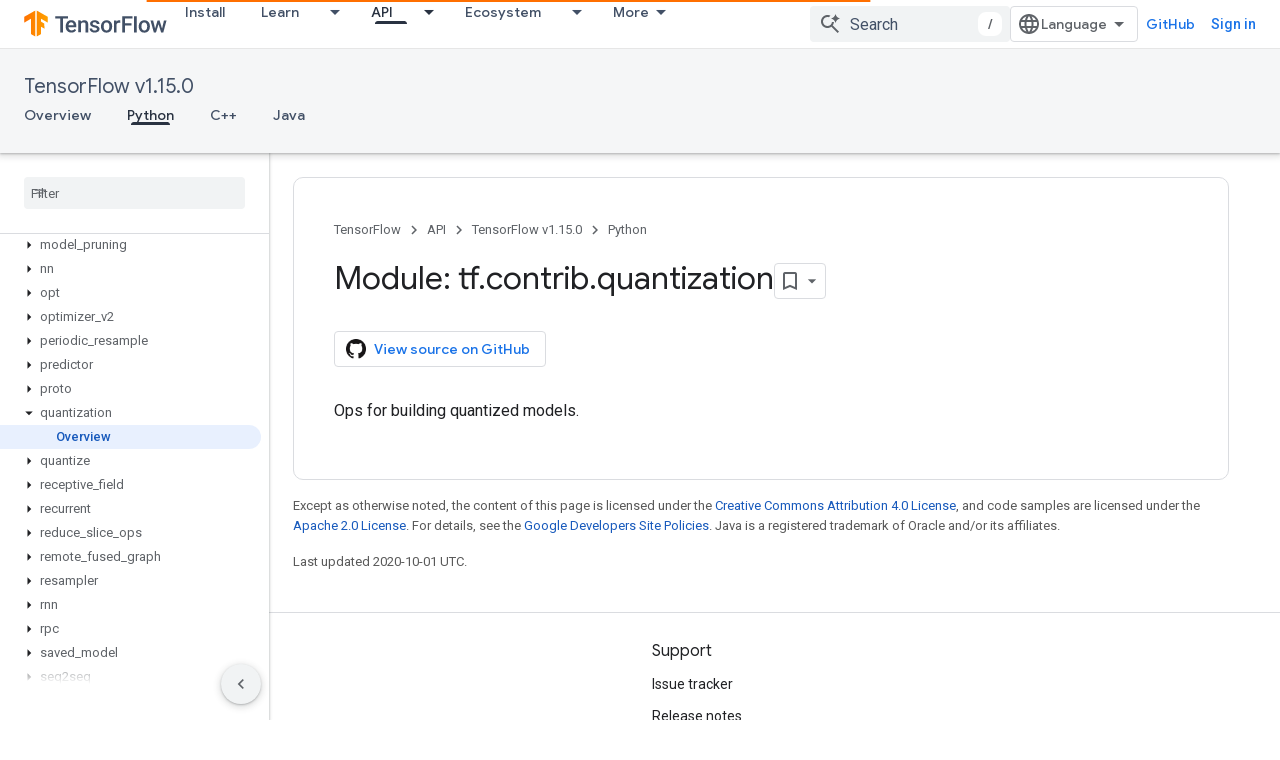

--- FILE ---
content_type: text/javascript
request_url: https://www.gstatic.com/devrel-devsite/prod/v5ecaab6967af5bdfffc1b93fe7d0ad58c271bf9f563243cec25f323a110134f0/js/devsite_devsite_snackbar_module.js
body_size: -866
content:
(function(_ds){var window=this;var uAa=function(){return(0,_ds.O)('<div class="devsite-snackbar-snack" type="loading" role="alert"><div class="devsite-snackbar-inner"><div class="devsite-snackbar-message">Loading</div><div class="devsite-snackbar-action"><devsite-spinner single-color="#ffffff"></devsite-spinner></div></div></div>')},vAa=function(){return(0,_ds.O)('<div class="devsite-snackbar-snack" type="signin-state-changed" role="alert"><div class="devsite-snackbar-inner"><div class="devsite-snackbar-message">Your signed in state has changed.</div><button class="devsite-snackbar-action devsite-snackbar-action--reload">Reload</button><button class="devsite-snackbar-action devsite-snackbar-action--dismiss">OK</button></div></div>')},
wAa=function(){return(0,_ds.O)('<div class="devsite-snackbar-snack" type="refresh" role="alert"><div class="devsite-snackbar-inner"><div class="devsite-snackbar-message">A new version is available</div><button class="devsite-snackbar-action">Refresh</button></div></div>')},xAa=function(){return(0,_ds.O)('<div class="devsite-snackbar-snack" type="error" role="alert"><div class="devsite-snackbar-inner"><div class="devsite-snackbar-message">Something went wrong. Please try again.</div><button class="devsite-snackbar-action">Retry</button></div></div>')},
yAa=function(){return(0,_ds.O)('<div class="devsite-snackbar-snack" type="copied-to-clipboard" role="alert"><div class="devsite-snackbar-inner"><div class="devsite-snackbar-message">Copied to clipboard</div></div></div>')},zAa=function(){return(0,_ds.O)('<div class="devsite-snackbar-snack" type="support-attachment-error" role="alert"><div class="devsite-snackbar-inner"><div class="devsite-snackbar-message">Unsupported file type.</div><button class="devsite-snackbar-action">OK</button></div></div>')},
AAa=function(a){const b=a.message,c=a.link,d=a.DA;a='<div class="devsite-snackbar-snack" type="'+_ds.S(a.uC)+'" role="alert"><div class="devsite-snackbar-inner"><div class="devsite-snackbar-message">'+_ds.Q(b)+'</div><button class="devsite-snackbar-action">';a=a+'No, thanks</button><a href="'+(_ds.S(_ds.WC(c))+'" class="devsite-snackbar-link button" target="_blank">');a=d?a+_ds.Q(d):a+"OK";return(0,_ds.O)(a+"</a></div></div>")},BAa=function(a){const b=a.linkText,c=a.link,d=a.Dq,e=a.showClose;a='<div class="devsite-snackbar-snack" type="custom" role="alert"><div class="devsite-snackbar-inner"><div class="devsite-snackbar-message">'+
_ds.Q(a.message)+"</div>";e&&(a+='<button class="devsite-snackbar-action">OK</button>');a+=(c&&b?'<a href="'+_ds.S(_ds.WC(c))+'"'+(d?' target="_blank"':"")+' class="devsite-snackbar-link button">'+_ds.Q(b)+"</a>":"")+"</div></div>";return(0,_ds.O)(a)};var k8=function(a,b,c=null,d=!1){b&&(_ds.up(b,_ds.Zn,()=>{_ds.Hn(b);a.j=null;if(c)i8(a,c,d);else{const e=a.m.length?a.m.shift():null;e!==null&&j8(a,e)}}),b.removeAttribute("show"))},l8=function(a,b,c=!1){a.appendChild(b);requestAnimationFrame(()=>{i8(a,b,c)})},m8=function(a){k8(a,a.querySelector('*[type^="support-attachment-error"]'))},n8=function(a){k8(a,a.querySelector('*[type^="signin-state-changed"]'))},j8=function(a,b){switch(b){case "loading":a.showLoading();break;case "refresh":CAa(a);break;
case "error":DAa(a);break;case "copied-to-clipboard":var c=_ds.st(yAa);l8(a,c,!0);break;case "support-attachment-error":EAa(a);break;case "signin-state-changed":FAa(a)}if(b==null?0:b.startsWith("notification-")){c=a.getAttribute(`${b}-message`);const d=a.getAttribute(`${b}-link`),e=a.getAttribute(`${b}-link-txt`);o8(a,b,c||"",d||"",e||"",a.hasAttribute(`${b}-store-key`))}},CAa=function(a){const b=_ds.st(wAa);_ds.hi(b.querySelector(".devsite-snackbar-action"),"click",()=>{_ds.xg().location.reload()});
l8(a,b)},DAa=function(a){const b=_ds.st(xAa);_ds.hi(b.querySelector(".devsite-snackbar-action"),"click",()=>{_ds.xg().location.reload()});l8(a,b)},EAa=function(a){const b=_ds.st(zAa);l8(a,b);_ds.up(b.querySelector(".devsite-snackbar-action"),"click",()=>{m8(a)})},FAa=function(a){n8(a);const b=_ds.st(vAa);l8(a,b,!1);_ds.hi(b.querySelector(".devsite-snackbar-action--reload"),"click",async()=>{await (await _ds.v()).reload();n8(a)});_ds.hi(b.querySelector(".devsite-snackbar-action--dismiss"),"click",
async()=>{await (await _ds.v()).reload();n8(a)})},i8=function(a,b,c=!1){clearTimeout(a.ea);a.j?k8(a,a.j,b,c):(a.j=b,requestAnimationFrame(()=>{b.setAttribute("show","")}),c&&(a.ea=setTimeout(()=>{a.removeAttribute("type");k8(a,b)},5E3)))},o8=async function(a,b,c,d,e,f){if(c&&d){const g=await (await _ds.v()).getStorage().get("devsite-snackbar",d);if(!f||!g){b=_ds.st(AAa,{uC:b,message:c,link:d,DA:e});l8(a,b);const h=new _ds.u(b);h.listen(b,"click",async k=>{k.stopPropagation();if(k.target.classList.contains("devsite-snackbar-link")||
k.target.classList.contains("devsite-snackbar-action"))await (await _ds.v()).getStorage().set("devsite-snackbar",d,"1"),a.o(),_ds.D(h)})}}},p8=class extends _ds.Vm{static get observedAttributes(){return["type"]}constructor(){super();this.m=[];this.ea=-1;this.j=null;this.eventHandler=new _ds.u(this)}connectedCallback(){this.eventHandler.listen(document.body,"devsite-show-custom-snackbar-msg",this.oa);this.eventHandler.listen(document.body,"devsite-show-notification-snackbar-msg",this.qa);this.eventHandler.listen(document.body,
"devsite-hide-notification-snackbar-msg",this.o)}disconnectedCallback(){_ds.D(this.eventHandler)}oa(a){this.setAttribute("type","custom");var b;if(a=(b=a.getBrowserEvent())==null?void 0:b.detail){b=!!a.showClose;var c=!0;a.href&&(c=(new URL(a.href)).origin!==document.location.origin);var d=_ds.st(BAa,{message:a.msg,linkText:a.linkText,link:a.href,Dq:c,showClose:b});b&&_ds.up(d.querySelector(".devsite-snackbar-action"),"click",()=>{k8(this,d)});l8(this,d,!b)}}attributeChangedCallback(a,b,c){if(a===
"type"){switch(b){case "loading":this.hideLoading();break;case "refresh":k8(this,this.querySelector('*[type^="refresh"]'));break;case "error":k8(this,this.querySelector('*[type^="error"]'));break;case "copied-to-clipboard":k8(this,this.querySelector('*[type^="copied-to-clipboard"]'));break;case "support-attachment-error":m8(this);break;case "signin-state-changed":n8(this);break;case "custom":k8(this,this.querySelector('*[type^="custom"]'))}b!=null&&b.startsWith("notification-")&&this.o();if(c){let d;
if((d=c)==null?0:d.includes(",")){let e;this.m=(e=c)==null?void 0:e.split(",");c=`${this.m.shift()}`}j8(this,c)}}}showLoading(){if(!this.querySelector('*[type^="loading"]')){var a=_ds.st(uAa);l8(this,a)}}hideLoading(){k8(this,this.querySelector('*[type^="loading"]'))}qa(a){let b;(a=(b=a.getBrowserEvent())==null?void 0:b.detail)&&o8(this,"notification-custom",a.msg,a.href||"",a.linkText||"",!0)}o(){k8(this,this.querySelector('*[type^="notification"]'))}};p8.prototype.attributeChangedCallback=p8.prototype.attributeChangedCallback;
p8.prototype.disconnectedCallback=p8.prototype.disconnectedCallback;p8.prototype.connectedCallback=p8.prototype.connectedCallback;try{customElements.define("devsite-snackbar",p8)}catch(a){console.warn("Unrecognized DevSite custom element - DevsiteSnackBar",a)};})(_ds_www);
